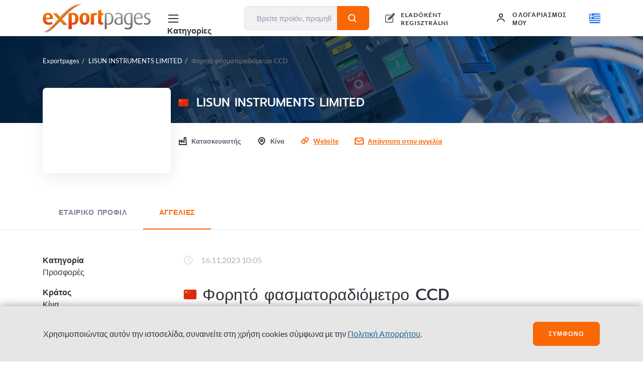

--- FILE ---
content_type: text/css
request_url: https://exportpages.gr/assets/41e55717/flag-24.css
body_size: 1905
content:
.flags{ background-image: url("flag-24.png"); width: 24px; height: 24px; display: inline-block; margin: -4px 0; }
.flags.flag-AD-24{ background-position: 0 0; }
.flags.flag-AE-24{ background-position: 0 -29px; }
.flags.flag-AF-24{ background-position: 0 -58px; }
.flags.flag-AG-24{ background-position: 0 -87px; }
.flags.flag-AI-24{ background-position: 0 -116px; }
.flags.flag-AL-24{ background-position: 0 -145px; }
.flags.flag-AM-24{ background-position: 0 -174px; }
.flags.flag-AN-24{ background-position: 0 -203px; }
.flags.flag-AO-24{ background-position: 0 -232px; }
.flags.flag-AQ-24{ background-position: 0 -261px; }
.flags.flag-AR-24{ background-position: 0 -290px; }
.flags.flag-AS-24{ background-position: 0 -319px; }
.flags.flag-AT-24{ background-position: 0 -348px; }
.flags.flag-AU-24{ background-position: 0 -377px; }
.flags.flag-AW-24{ background-position: 0 -406px; }
.flags.flag-AX-24{ background-position: 0 -435px; }
.flags.flag-AZ-24{ background-position: 0 -464px; }
.flags.flag-BA-24{ background-position: 0 -493px; }
.flags.flag-BB-24{ background-position: 0 -522px; }
.flags.flag-BD-24{ background-position: 0 -551px; }
.flags.flag-BE-24{ background-position: 0 -580px; }
.flags.flag-BF-24{ background-position: 0 -609px; }
.flags.flag-BG-24{ background-position: 0 -638px; }
.flags.flag-BH-24{ background-position: 0 -667px; }
.flags.flag-BI-24{ background-position: 0 -696px; }
.flags.flag-BJ-24{ background-position: 0 -725px; }
.flags.flag-BL-24{ background-position: 0 -754px; }
.flags.flag-BM-24{ background-position: 0 -783px; }
.flags.flag-BN-24{ background-position: 0 -812px; }
.flags.flag-BO-24{ background-position: 0 -841px; }
.flags.flag-BR-24{ background-position: 0 -870px; }
.flags.flag-BS-24{ background-position: 0 -899px; }
.flags.flag-BT-24{ background-position: 0 -928px; }
.flags.flag-BW-24{ background-position: 0 -957px; }
.flags.flag-BY-24{ background-position: 0 -986px; }
.flags.flag-BZ-24{ background-position: 0 -1015px; }
.flags.flag-CA-24{ background-position: 0 -1044px; }
.flags.flag-CC-24{ background-position: 0 -1073px; }
.flags.flag-CD-24{ background-position: 0 -1102px; }
.flags.flag-CF-24{ background-position: 0 -1131px; }
.flags.flag-CG-24{ background-position: 0 -1160px; }
.flags.flag-CH-24{ background-position: 0 -1189px; }
.flags.flag-CI-24{ background-position: 0 -1218px; }
.flags.flag-CK-24{ background-position: 0 -1247px; }
.flags.flag-CL-24{ background-position: 0 -1276px; }
.flags.flag-CM-24{ background-position: 0 -1305px; }
.flags.flag-CN-24{ background-position: 0 -1334px; }
.flags.flag-CO-24{ background-position: 0 -1363px; }
.flags.flag-CR-24{ background-position: 0 -1392px; }
.flags.flag-CU-24{ background-position: 0 -1421px; }
.flags.flag-CV-24{ background-position: 0 -1450px; }
.flags.flag-CW-24{ background-position: 0 -1479px; }
.flags.flag-CX-24{ background-position: 0 -1508px; }
.flags.flag-CY-24{ background-position: 0 -1537px; }
.flags.flag-CZ-24{ background-position: 0 -1566px; }
.flags.flag-DE-24{ background-position: 0 -1595px; }
.flags.flag-DJ-24{ background-position: 0 -1624px; }
.flags.flag-DK-24{ background-position: 0 -1653px; }
.flags.flag-DM-24{ background-position: 0 -1682px; }
.flags.flag-DO-24{ background-position: 0 -1711px; }
.flags.flag-DZ-24{ background-position: 0 -1740px; }
.flags.flag-EC-24{ background-position: 0 -1769px; }
.flags.flag-EE-24{ background-position: 0 -1798px; }
.flags.flag-EG-24{ background-position: 0 -1827px; }
.flags.flag-EH-24{ background-position: 0 -1856px; }
.flags.flag-ER-24{ background-position: 0 -1885px; }
.flags.flag-ES-24{ background-position: 0 -1914px; }
.flags.flag-ET-24{ background-position: 0 -1943px; }
.flags.flag-EU-24{ background-position: 0 -1972px; }
.flags.flag-FI-24{ background-position: -29px 0; }
.flags.flag-FJ-24{ background-position: -29px -29px; }
.flags.flag-FK-24{ background-position: -29px -58px; }
.flags.flag-FM-24{ background-position: -29px -87px; }
.flags.flag-FO-24{ background-position: -29px -116px; }
.flags.flag-FR-24{ background-position: -29px -145px; }
.flags.flag-GA-24{ background-position: -29px -174px; }
.flags.flag-GB-24{ background-position: -29px -203px; }
.flags.flag-GD-24{ background-position: -29px -232px; }
.flags.flag-GE-24{ background-position: -29px -261px; }
.flags.flag-GG-24{ background-position: -29px -290px; }
.flags.flag-GH-24{ background-position: -29px -319px; }
.flags.flag-GI-24{ background-position: -29px -348px; }
.flags.flag-GL-24{ background-position: -29px -377px; }
.flags.flag-GM-24{ background-position: -29px -406px; }
.flags.flag-GN-24{ background-position: -29px -435px; }
.flags.flag-GQ-24{ background-position: -29px -464px; }
.flags.flag-GR-24{ background-position: -29px -493px; }
.flags.flag-GS-24{ background-position: -29px -522px; }
.flags.flag-GT-24{ background-position: -29px -551px; }
.flags.flag-GU-24{ background-position: -29px -580px; }
.flags.flag-GW-24{ background-position: -29px -609px; }
.flags.flag-GY-24{ background-position: -29px -638px; }
.flags.flag-HK-24{ background-position: -29px -667px; }
.flags.flag-HN-24{ background-position: -29px -696px; }
.flags.flag-HR-24{ background-position: -29px -725px; }
.flags.flag-HT-24{ background-position: -29px -754px; }
.flags.flag-HU-24{ background-position: -29px -783px; }
.flags.flag-IC-24{ background-position: -29px -812px; }
.flags.flag-ID-24{ background-position: -29px -841px; }
.flags.flag-IE-24{ background-position: -29px -870px; }
.flags.flag-IL-24{ background-position: -29px -899px; }
.flags.flag-IM-24{ background-position: -29px -928px; }
.flags.flag-IN-24{ background-position: -29px -957px; }
.flags.flag-IQ-24{ background-position: -29px -986px; }
.flags.flag-IR-24{ background-position: -29px -1015px; }
.flags.flag-IS-24{ background-position: -29px -1044px; }
.flags.flag-IT-24{ background-position: -29px -1073px; }
.flags.flag-JE-24{ background-position: -29px -1102px; }
.flags.flag-JM-24{ background-position: -29px -1131px; }
.flags.flag-JO-24{ background-position: -29px -1160px; }
.flags.flag-JP-24{ background-position: -29px -1189px; }
.flags.flag-KE-24{ background-position: -29px -1218px; }
.flags.flag-KG-24{ background-position: -29px -1247px; }
.flags.flag-KH-24{ background-position: -29px -1276px; }
.flags.flag-KI-24{ background-position: -29px -1305px; }
.flags.flag-KM-24{ background-position: -29px -1334px; }
.flags.flag-KN-24{ background-position: -29px -1363px; }
.flags.flag-KP-24{ background-position: -29px -1392px; }
.flags.flag-KR-24{ background-position: -29px -1421px; }
.flags.flag-KW-24{ background-position: -29px -1450px; }
.flags.flag-KY-24{ background-position: -29px -1479px; }
.flags.flag-KZ-24{ background-position: -29px -1508px; }
.flags.flag-LA-24{ background-position: -29px -1537px; }
.flags.flag-LB-24{ background-position: -29px -1566px; }
.flags.flag-LC-24{ background-position: -29px -1595px; }
.flags.flag-LI-24{ background-position: -29px -1624px; }
.flags.flag-LK-24{ background-position: -29px -1653px; }
.flags.flag-LR-24{ background-position: -29px -1682px; }
.flags.flag-LS-24{ background-position: -29px -1711px; }
.flags.flag-LT-24{ background-position: -29px -1740px; }
.flags.flag-LU-24{ background-position: -29px -1769px; }
.flags.flag-LV-24{ background-position: -29px -1798px; }
.flags.flag-LY-24{ background-position: -29px -1827px; }
.flags.flag-MA-24{ background-position: -29px -1856px; }
.flags.flag-MC-24{ background-position: -29px -1885px; }
.flags.flag-MD-24{ background-position: -29px -1914px; }
.flags.flag-ME-24{ background-position: -29px -1943px; }
.flags.flag-MF-24{ background-position: -29px -1972px; }
.flags.flag-MG-24{ background-position: -58px 0; }
.flags.flag-MH-24{ background-position: -58px -29px; }
.flags.flag-MK-24{ background-position: -58px -58px; }
.flags.flag-ML-24{ background-position: -58px -87px; }
.flags.flag-MM-24{ background-position: -58px -116px; }
.flags.flag-MN-24{ background-position: -58px -145px; }
.flags.flag-MO-24{ background-position: -58px -174px; }
.flags.flag-MP-24{ background-position: -58px -203px; }
.flags.flag-MQ-24{ background-position: -58px -232px; }
.flags.flag-MR-24{ background-position: -58px -261px; }
.flags.flag-MS-24{ background-position: -58px -290px; }
.flags.flag-MT-24{ background-position: -58px -319px; }
.flags.flag-MU-24{ background-position: -58px -348px; }
.flags.flag-MV-24{ background-position: -58px -377px; }
.flags.flag-MW-24{ background-position: -58px -406px; }
.flags.flag-MX-24{ background-position: -58px -435px; }
.flags.flag-MY-24{ background-position: -58px -464px; }
.flags.flag-MZ-24{ background-position: -58px -493px; }
.flags.flag-NA-24{ background-position: -58px -522px; }
.flags.flag-NC-24{ background-position: -58px -551px; }
.flags.flag-NE-24{ background-position: -58px -580px; }
.flags.flag-NF-24{ background-position: -58px -609px; }
.flags.flag-NG-24{ background-position: -58px -638px; }
.flags.flag-NI-24{ background-position: -58px -667px; }
.flags.flag-NL-24{ background-position: -58px -696px; }
.flags.flag-NO-24{ background-position: -58px -725px; }
.flags.flag-NP-24{ background-position: -58px -754px; }
.flags.flag-NR-24{ background-position: -58px -783px; }
.flags.flag-NU-24{ background-position: -58px -812px; }
.flags.flag-NZ-24{ background-position: -58px -841px; }
.flags.flag-OM-24{ background-position: -58px -870px; }
.flags.flag-PA-24{ background-position: -58px -899px; }
.flags.flag-PE-24{ background-position: -58px -928px; }
.flags.flag-PF-24{ background-position: -58px -957px; }
.flags.flag-PG-24{ background-position: -58px -986px; }
.flags.flag-PH-24{ background-position: -58px -1015px; }
.flags.flag-PK-24{ background-position: -58px -1044px; }
.flags.flag-PL-24{ background-position: -58px -1073px; }
.flags.flag-PN-24{ background-position: -58px -1102px; }
.flags.flag-PR-24{ background-position: -58px -1131px; }
.flags.flag-PS-24{ background-position: -58px -1160px; }
.flags.flag-PT-24{ background-position: -58px -1189px; }
.flags.flag-PW-24{ background-position: -58px -1218px; }
.flags.flag-PY-24{ background-position: -58px -1247px; }
.flags.flag-QA-24{ background-position: -58px -1276px; }
.flags.flag-RO-24{ background-position: -58px -1305px; }
.flags.flag-RS-24{ background-position: -58px -1334px; }
.flags.flag-RU-24{ background-position: -58px -1363px; }
.flags.flag-RW-24{ background-position: -58px -1392px; }
.flags.flag-SA-24{ background-position: -58px -1421px; }
.flags.flag-SB-24{ background-position: -58px -1450px; }
.flags.flag-SC-24{ background-position: -58px -1479px; }
.flags.flag-SD-24{ background-position: -58px -1508px; }
.flags.flag-SE-24{ background-position: -58px -1537px; }
.flags.flag-SG-24{ background-position: -58px -1566px; }
.flags.flag-SH-24{ background-position: -58px -1595px; }
.flags.flag-SI-24{ background-position: -58px -1624px; }
.flags.flag-SK-24{ background-position: -58px -1653px; }
.flags.flag-SL-24{ background-position: -58px -1682px; }
.flags.flag-SM-24{ background-position: -58px -1711px; }
.flags.flag-SN-24{ background-position: -58px -1740px; }
.flags.flag-SO-24{ background-position: -58px -1769px; }
.flags.flag-SR-24{ background-position: -58px -1798px; }
.flags.flag-SS-24{ background-position: -58px -1827px; }
.flags.flag-ST-24{ background-position: -58px -1856px; }
.flags.flag-SV-24{ background-position: -58px -1885px; }
.flags.flag-SY-24{ background-position: -58px -1914px; }
.flags.flag-SZ-24{ background-position: -58px -1943px; }
.flags.flag-TC-24{ background-position: -58px -1972px; }
.flags.flag-TD-24{ background-position: -87px 0; }
.flags.flag-TF-24{ background-position: -87px -29px; }
.flags.flag-TG-24{ background-position: -87px -58px; }
.flags.flag-TH-24{ background-position: -87px -87px; }
.flags.flag-TJ-24{ background-position: -87px -116px; }
.flags.flag-TK-24{ background-position: -87px -145px; }
.flags.flag-TL-24{ background-position: -87px -174px; }
.flags.flag-TM-24{ background-position: -87px -203px; }
.flags.flag-TN-24{ background-position: -87px -232px; }
.flags.flag-TO-24{ background-position: -87px -261px; }
.flags.flag-TR-24{ background-position: -87px -290px; }
.flags.flag-TT-24{ background-position: -87px -319px; }
.flags.flag-TV-24{ background-position: -87px -348px; }
.flags.flag-TW-24{ background-position: -87px -377px; }
.flags.flag-TZ-24{ background-position: -87px -406px; }
.flags.flag-UA-24{ background-position: -87px -435px; }
.flags.flag-UG-24{ background-position: -87px -464px; }
.flags.flag-US-24{ background-position: -87px -493px; }
.flags.flag-UY-24{ background-position: -87px -522px; }
.flags.flag-UZ-24{ background-position: -87px -551px; }
.flags.flag-VA-24{ background-position: -87px -580px; }
.flags.flag-VC-24{ background-position: -87px -609px; }
.flags.flag-VE-24{ background-position: -87px -638px; }
.flags.flag-VG-24{ background-position: -87px -667px; }
.flags.flag-VI-24{ background-position: -87px -696px; }
.flags.flag-VN-24{ background-position: -87px -725px; }
.flags.flag-VU-24{ background-position: -87px -754px; }
.flags.flag-WF-24{ background-position: -87px -783px; }
.flags.flag-WS-24{ background-position: -87px -812px; }
.flags.flag-YE-24{ background-position: -87px -841px; }
.flags.flag-YT-24{ background-position: -87px -870px; }
.flags.flag-ZA-24{ background-position: -87px -899px; }
.flags.flag-ZM-24{ background-position: -87px -928px; }
.flags.flag-ZW-24{ background-position: -87px -957px; }
.flags.flag-_abkhazia-24{ background-position: -87px -986px; }
.flags.flag-_basque-country-24{ background-position: -87px -1015px; }
.flags.flag-_british-antarctic-territory-24{ background-position: -87px -1044px; }
.flags.flag-_commonwealth-24{ background-position: -87px -1073px; }
.flags.flag-_england-24{ background-position: -87px -1102px; }
.flags.flag-_gosquared-24{ background-position: -87px -1131px; }
.flags.flag-_kosovo-24{ background-position: -87px -1160px; }
.flags.flag-_mars-24{ background-position: -87px -1189px; }
.flags.flag-_nagorno-karabakh-24{ background-position: -87px -1218px; }
.flags.flag-_nato-24{ background-position: -87px -1247px; }
.flags.flag-_northern-cyprus-24{ background-position: -87px -1276px; }
.flags.flag-_olympics-24{ background-position: -87px -1305px; }
.flags.flag-_red-cross-24{ background-position: -87px -1334px; }
.flags.flag-_scotland-24{ background-position: -87px -1363px; }
.flags.flag-_somaliland-24{ background-position: -87px -1392px; }
.flags.flag-_south-ossetia-24{ background-position: -87px -1421px; }
.flags.flag-_united-nations-24{ background-position: -87px -1450px; }
.flags.flag-_unknown-24{ background-position: -87px -1479px; }
.flags.flag-_wales-24{ background-position: -87px -1508px; }